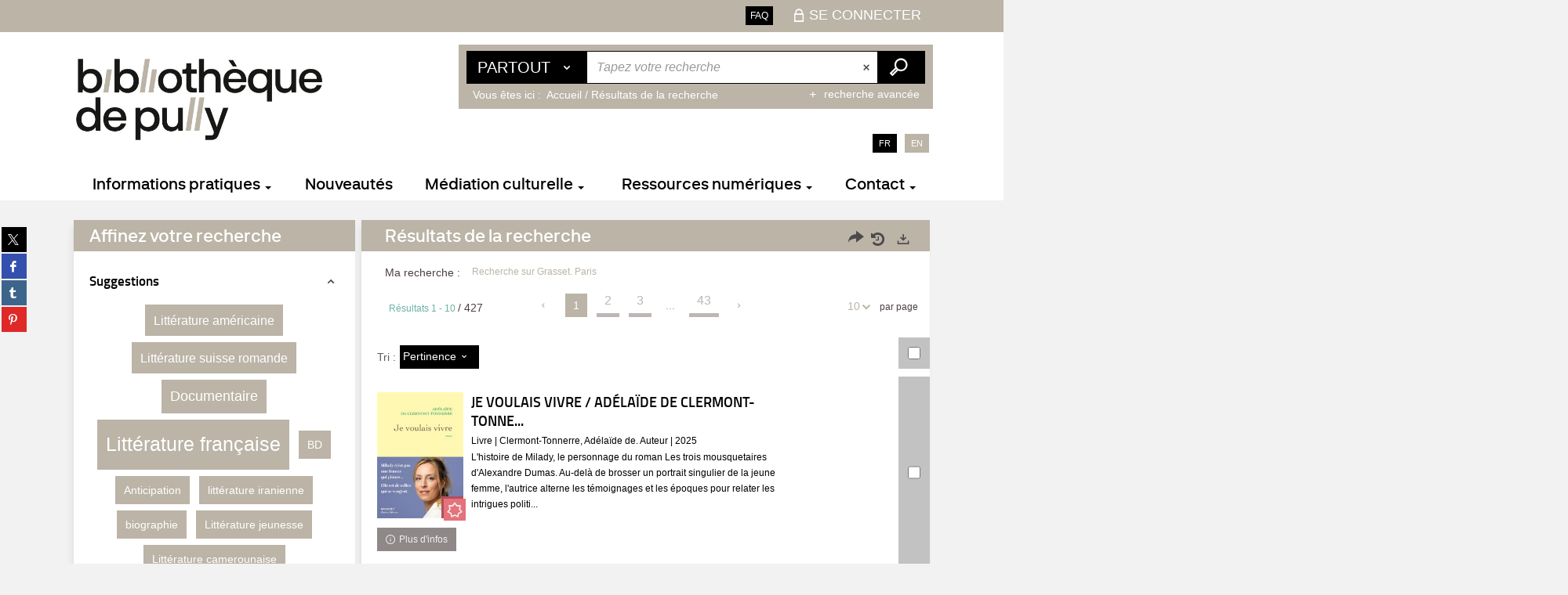

--- FILE ---
content_type: text/css
request_url: https://bibliotheque.pully.ch/ui/skins/VPULL/projet.css?v=24.3.9463.0
body_size: 7153
content:
@charset "utf-8";
/* CSS Document */

/* Report @import url(../standard/portal/front/style.css); */
/* Report @import url(../standard/portal/front/modeles.css); */
/******************Fonts****************/


@font-face {
    font-family: neurial_groteskbold;
    src: url('fonts/indian_type_foundry_-_neurial_grotesk_bold-webfont.woff2') format('woff2'),
         url('fonts/indian_type_foundry_-_neurial_grotesk_bold-webfont.woff') format('woff');
    font-weight: normal;
    font-style: normal;
}
@font-face {
    font-family: neurial_groteskmedium;
    src: url('fonts/indian_type_foundry_-_neurial_grotesk_medium-webfont.woff2') format('woff2'),
         url('fonts/indian_type_foundry_-_neurial_grotesk_medium-webfont.woff') format('woff');
    font-weight: normal;
    font-style: normal;
}

/*************Hide outline*************/
*:focus, *:hover {
	outline: 0 !important;
}
.x-webkit *:focus, *:focus {
	outline: 0 !important;
}
button:focus, .btn:focus {
	outline: 0 !important;
}
.btn-group > .btn:focus, .btn-group-vertical > .btn:focus {
	outline: 0;
}
.x-webkit *:focus, *:focus {
	outline: 0 !important;
}
button:focus, .btn:focus {
	outline: 0 !important;
}
ul.notes-echelle.js li.note-focus {
	outline: 0 !important;
}
.rsDefaultInv .rsArrow:hover, .rsDefaultInv .rsArrow:focus {
	outline: 0;
	border: none
}
.tt-input.form-control {
	border: none !important
}
/***************/
body {
	background: #f2f2f2;
	color: #000;
	font-family: Arial;
}
td {
	font-family: Arial;	
}
body, h2, h3, h4, h5, h6, td, pre, .panel-front > .x-panel-header span {
	font-weight: normal
}
h1 {
	font-size: 30px;
}
h2 {
	font-family: neurial_groteskbold;
    font-family: neurial_groteskmedium;
	font-weight: normal;
}

h1, h2, h3, h4 {
	font-weight: normal;
	color: #000;
}
h3 {
	font-size: 20px;
	font-weight: bold;
	line-height: 24px;
	color: #000;
}


a {
	text-decoration: none;
}
a:hover, a:focus {
}
p {
	color: #000;
	font-size: 16px
}
/***********Header***********/
header {
	background: #fff url('images/header.png') repeat-x center top;
}

/*****************Menu*****************/
#search-panel {
	background: transparent;
}
#menu-panel .panel-body {
	margin: 0 auto;
}
#menu-panel {
	border: none;
}
/*****************Logo*****************/

.navbar-brand {
	width: 320px;
	height: 150px;
	background: transparent url(images/brand.png) no-repeat left center;
	background-size: 100% auto;
}
.navbar-brand h1 {
	display: none
}
.navbar-header-after {
}
#share_social {
	z-index: 9999;
	display: none;
}
/*****************Search*****************/
.container-header {
	background: transparent;
}
#search-panel > .container {
	background: transparent;
}
#search-panel {
	background: transparent;
	padding: 0
}
#main_search_form {
	border: 1px solid #000
}
#globalScenarioMobile {
	background: #000;
	color: #fff
}
#globalScenarioMobile > li > a {
	color: #fff;
}
#globalScenarioMobile .active, #globalScenarioMobile .active:hover, #globalScenarioMobile .active:focus {
	color: #bbb4a7;
	background: #fff
}
#globalScenarioMobile > li > a:hover, #globalScenarioMobile > li > a:focus {
	color: #000;
	background: #fff
}
#globalAdvancedSearchLink {
	color: #fff;
	background: #bbb4a7;
	font-size: 14px;
	padding: 0 6px;
}
#globalAdvancedSearchLink:hover {
	text-decoration: underline
}
.tt-suggestion.tt-cursor {
	background: #bbb4a7;
}
#textfield, .clean-text-field {
	color: #1d1d1b;
	background: #fff;
	border: 1px solid #fff;
	height: 40px
}
.clean-text-field {
	padding: 0
}
#scenario-selection, #submit-search, .tt-hint {
	height: 40px;
	line-height: 39px;
}
.twitter-typeahead {
}
.clean-text-field {
	color: #4d4041;
	background: #fff;
	border: 1px solid #fff;
}
.clean-text-field {
}
.clean-text-field:hover {
}
.clean-text-field .icon-remove {
}
.site-btn a, .site-btn a:hover, .site-btn a:focus {
	color: #000000
}
.dropdown-menu .active > a, .dropdown-menu .active > a:hover, .dropdown-menu > .active > a:focus {
	background: #bbb4a7
}
#textfield, .tt-hint {
}
.site-btn a, .site-btn a:hover, .site-btn a:focus {
	color: #fff
}
.site-btn .caret {
	border-top: 4px solid #fff
}
.twitter-typeahead, #search-panel .input-group {
}
#scenario-selection {
}
#submit-search {
	width: 60px
}
.tt-hint, #textfield, .clean-text-field {
}
#scenario-selection, #submit-search {
}
.connectBox {
	background: #bbb4a7
}
#identite_utilisateur {
	color: #fff;
	font-size: 16px;
	font-style: normal;
	background: transparent;
	position: absolute;
	left: 0;
	top: 7px;
	padding: 2px 10px;
}
#nav_connexe {
	position: relative;
	background: #bbb4a7;
	padding: 0;
	min-height: 40px;
}
/*****************Ariane*****************/
#ariane {
	font-size: 14px;
	color: #fff;
	padding: 0 8px;
	background: #bbb4a7;
	display: inline-block;
}
#ariane .actif {
	font-weight: normal;
	color: #fff;
}
#ariane span.texte {
}
#ariane a {
	color:  #fff
}
#langue-btn {
	bottom: 20px;
	position: absolute;
	right: 0;
	z-index: 1;
}
#langue-btn li a {
	background: #bbb4a7;
	padding: 6px 8px;
	font-size: 11px;
	color: #fff;
}
#langue-btn a.active {
	background: #000;
	color: #fff
}
ul.pipe-separators li::after {
	display: none
}
/*****************Button*****************/
.btn {
	-moz-transition: all 0.35s ease;
	-webkit-transition: all 0.35s ease;
	-o-transition: all 0.35s ease;
	transition: all 0.35s ease
}
/*********Default***********/
.btn-default {
	background-color: #000;
	border-color: #000;
	color: #fff
}
.btn-default:hover, .btn-default:focus, .btn-default:active, .btn-default.active, .open .dropdown-toggle.btn-default {
	background-color: #bbb4a7;
	border-color: #bbb4a7;
	color: #fff
}
#search-panel .btn-default {
	background-color: #000;
	border-color: #000;
	color: #fff;
}
#search-panel .btn-default:hover, #search-panel .btn-default:focus, #search-panel .btn-default:active, #search-panel .btn-default.active, #search-panel .open .dropdown-toggle.btn-default {
	background-color: #000;
	border-color: #000;
	color: #fff
}
.btn-action {
	background-color: #bbb4a7;
	border-color: #bbb4a7;
	color: #fff;
}
.btn-action:hover, .btn-action:focus, .btn-action:active, .btn-action.active, .btn-action.disabled, .btn-action[disabled] {
	background-color: #000;
	border-color: #000;
	color: #fff;
}
.btn-primary {
	background-color: #bbb4a7;
	border-color: #bbb4a7;
	color: #fff;
}
.btn-primary:hover, .btn-primary:focus, .btn-primary:active, .btn-primary.active, .open .dropdown-toggle.btn-primary {
	background-color: #000;
	border-color: #000;
	color: #fff;
}
.btn-info {
	background-color: #bbb4a7;
	border-color: #bbb4a7;
	color: #fff;
}
.btn-info:hover, .btn-info:focus, .btn-info:active, .btn-info.active, .open .dropdown-toggle.btn-info {
	background-color: #000;
	border-color: #000;
	color: #fff;
}
.btn-validation {
	background-color: #000;
	border-color: #000;
	color: #fff;
}
.btn-validation:hover, .btn-validation:focus, .btn-validation:active, .btn-validation.active, .open .dropdown-toggle.btn-validation {
	background-color: #000;
	border-color: #000;
	color: #fff;
}
.btn-basket {
	background-color: #4D4041;
	border-color: #4D4041;
	color: #fff;
}
.btn-basket:hover, .btn-basket:focus, .btn-basket:active, .btn-basket.active, .btn-basket.disabled, .btn-basket[disabled] {
	background-color: #5b4c4c;
	border-color: #5b4c4c;
	color: #fff;
}
.memoriser .dropdown-toggle {
	border-top: 1px solid #fff;
}
.holdings-displaymode a {
	font-weight: normal;
}
h2.category_header {
	color: #bbb4a7;
}
#detail-notice .nav-tabs > li.active > a, #detail-notice .nav-tabs > li.active > a:hover, #detail-notice .nav-tabs > li.active > a:focus {
	background: #bbb4a7;
	border-color: #bbb4a7;
	font-size: 14px;
	color: #fff;
	font-weight: normal;
}
#detail-notice .nav-tabs > li {
	background-color: #fff;
}
#detail-notice .nav-tabs > li > a {
	padding: 2px 10px;
	text-transform: none;
	font-size: 14px;
	font-weight: normal;
}
#detail-notice .nav-tabs > li > a:hover, #detail-notice .nav-tabs > li > a:focus {
	background-color: #fff;
	border-color: #fff;
	border-radius: 0;
	font-weight: normal
}
#detail-notice .tab-content {
	background: #fff;
	font-size: 14px
}
#detail-notice .nav-tabs {
	border-bottom: 1px solid #bbb4a7;
	padding: 0 0 0 17px;
}
#detail-notice .nav-tabs>li {
	margin-bottom: 0px;
}
dt {
	font-weight: normal;
}
#documents_memorises .vignette_container, #resultats_recherche .vignette_container, #resultats_detail .vignette_container {
}
#resultats_detail .vignette_container {
	margin: 0 40px 0 0;
}
/*****************Content*****************/
.panel-front, .panel-selection {
	background: #fff;
	box-shadow: -3px 5px 10px -4px #d2d2d2;
	padding: 14px
}
.panel > .panel-heading h2, .panel-title, .panel-front > .x-panel-header {
	text-transform: none
}
.panel-front > h2, .panel-heading > h2 {
	color: #000;
	font-weight: normal;
	font-size: 22px;
}
/*********Themes**********/
/*******Pages themes***********/

/*********Thème 1**********/
.theme_1 {
	position: relative;
}
.theme_1 .panel-front, .theme_1 .panel-selection {
}
.theme_1 .panel-heading > h2 {
	background: #000;
	color: #fff;
	padding: 4px 13px;
}
.theme_1 .panel-heading .resize {
	color: #fff;
}
/*********Thème 2**********/
.theme_2 {
	position: relative;
}
.theme_2 .panel-front, .theme_2 .panel-selection {
}
.theme_2 .panel-heading > h2 {
	background: #bbb4a7;
	color: #fff;
	padding: 4px 13px;
}
.theme_2 .panel-heading .resize {
	color: #fff;
}
/*********Thème 3**********/
.theme_3 {
	position: relative;
}
.theme_3 .panel-front, .theme_3 .panel-selection {
}
.theme_3 .panel-heading > h2 {
	background: #868688;
	color: #fff;
	padding: 4px 13px;
}
.theme_3 .panel-heading .resize {
	color: #fff;
}
/*********Thème 4**********/
.theme_4 {
	position: relative;
}
.theme_4 .panel-front, .theme_4 .panel-selection {
	padding: 0
}
.theme_4 .panel-heading > h2 {
	display: none
}
#portal .theme_4 .panel-body {
	padding: 0
}

/*********Thème 5**********/

.theme_5 .panel-heading > h2 {
	background: #f2f2f2;
	color: #000;
	padding: 4px 13px;
}


/*************************/
.royalSlider {
	/*overflow: hidden*/
}
.rs-railsWithCaption .royalSlider {
   height: auto
}
/***************/

.carousel .webframe-ermes-carousel {
	background: #5f9bd7;
	font-family: arial
}
.carousel .webframe-ermes-carousel h2, .carousel_3 h3 {
	color: #5f5b5b
}
.carousel .webframe-ermes-carousel .panel-heading {
	display: none
}
.carousel .carousel_3 h2 {
	color: #fff
}
.carousel .carousel_3 h3 {
	font-size: 16px;
	font-weight: bold;
	color: #fff
}
.carousel .carousel_3 p {
	color: #fff;
	font-size: 13px;
	text-align: justify;
}
.carousel .webframe-ermes-carousel .panel-body {
	padding: 0 !important
}
.carousel .bs-bullets .rsNavSelected button, .carousel .bs-bullets button:focus {
	background: #bbb4a7;
	border-color: #bbb4a7;
	border-radius: 0
}
.carousel .bs-bullets button, .carousel .bs-bullets button:active, .carousel .bs-bullets button:hover {
	background: transparent;
	border-color: #bbb4a7;
	border-radius: 0
}
.carousel_3 {
	display: inline-block
}
.carousel_3 .slider_container {
	width: 40%;
	padding: 20px;
	background: #bbb4a7;
}
.carousel_3 .slider_thumb {
	width: 60%;
	float: right
}
.carousel_3 a {
	color: #fff
}
#notice_longue p {
	margin: 2px 0;
	text-align: justify;
}
/*************************/
p.template-info {
	font-size: 14px;
	font-weight: normal;
	line-height: 18px;
	color: #000
}
.template-title {
	color: #000;
	font-weight: bold;
	font-size: 18px;
}
#resultats_recherche {
}
#aside {
}
#aside .panel-front.panel-search-container {
	background: #fff
}
#options_resultat #options_resultat .panel-heading > h2 {
	padding-right: 30px;
	font-size: 30px;
	text-align: center;
	background-color: transparent;
	margin: 0 14px;
	padding: 14px 10px;
	border-bottom: 1px solid #000;
}
#options_resultat .panel-heading {
	padding: 8px 20px
}
#options_resultat .panel-heading {
	background: #bbb4a7
}
#options_resultat .panel-body .panel-heading {
	background: none
}
#resultats_recherche .panel-front.panel-search-container .panel-heading {
	background: #bbb4a7;
	padding: 8px 30px;
}
#resultats_recherche .panel-heading > h2 {
	color: #fff;
}
#options_resultat .panel-body, #options_document .panel-body {
	padding: 20px 0 0 0;
	;
}
#options_resultat .panel-heading > h2 {
	color: #fff
}
.panel-title {
	text-transform: none;
	font-size: 17px;
	
	font-weight: bold
}
.badge {
	color: #bbb4a7;
	font-size: 12px
}
.searchContainer p {
	font-size: 12px;
	margin: 15px 5px;
}
.facet-controls > a {
	color: #bbb4a7;
	text-transform: uppercase;
}
/**************************/
#facet_container .icon-resize-full {
	background: transparent url('images/down.png') no-repeat center center;
	display: block;
	width: 22px;
	height: 22px
}
#facet_container .icon-resize-small {
	background: transparent url('images/up.png') no-repeat center center;
	display: block;
	width: 22px;
	height: 22px
}
#facet_container .icon-resize-full:before {
	display: none
}
#facet_container .icon-resize-small:before {
	display: none
}
#criteres_recherche p, #description_resultats, .taille_page {
	color: #4d4041;
}
a.btn.btn-action.btn-xs.disabled {
	background: transparent;
	border: none;
	color: #bbb4a7;
	opacity: 1
}
.pagination > li > a, .pagination > li > span {
	background-color: transparent;
	border: none;
	border-bottom: none;
	color: #bbb4a7;
	font-size: 14px;
}
.pagination > .active > a, .pagination > .active > span, .pagination > .active > a:hover, .pagination > .active > span:hover, .pagination > .active > a:focus, .pagination > .active > span:focus {
	background-color: #bbb4a7;
	border: #bbb4a7;
	border-bottom: none;
	color: #fff;
}
.btn-group.pageSize-container button {
	color: #bbb4a7;
}
.displaymode-icon-container .active, .siteRestriction-icon-container .active, .pageSize-container .active, .sort-order .active {
	background-color: #bbb4a7;
	color: #fff
}
.displaymode-icon-container a.active:hover,  .siteRestriction-icon-container a.active:hover,  .pageSize-container a.active:hover,  .sort-order a.active:hover {
	color: #fff
}
.btn-group.pageSize-container.open .dropdown-menu > li > a {
	color: #bbb4a7;
}
.displaymode-icon-container a.active:hover, .siteRestriction-icon-container a.active:hover, .pageSize-container a.active:hover, .sort-order a.active:hover {
	background-color: #bbb4a7;
}
.displaymode-icon-container.desktop button, .siteRestriction-icon-container.desktop button, .sort-order button {
	background-color: #000;
	color: #fff
}
.search-icon-container > a {
	color: #fff;
}
.additional-infos {
	color: #4d4041;
}
#resultats .select {
	background-color: #c2c2c2;
}
#resultats > ul > li.on {
	background-color: #fff;
}
#resultats > ul > li {
	background-color: #fff;
	border-bottom: 4px solid #fff;
	padding: 0;
}
.select-all {
	background-color: #c2c2c2;
}
#multi_selection_simple .bouton_detail, #multi_selection .bouton_detail {
	color: #bbb4a7;
}
#multi_selection h2 {
	font-size: 26px;
}
#multi_selection a.removeItem {
	color: #bbb4a7;
}
/******************/
#modeDisplayVignet .notice.notice_courte, #modeDisplayVignet .statut, #modeDisplayVignet .statut-disabled {
	position: relative;
	background: #4d4041
}
#modeDisplayVignet .informationVignet {
	display: block;
	padding: 10px;
	position: absolute;
	bottom: 0;
	width: 100%;
	background: transparent url('images/br_tr.png') repeat center center;
}
#modeDisplayVignet .paragraph-end {
	display: none
}
#modeDisplayVignet .subTitleVignet {
	color: #fff;
	white-space: normal;
}
.obtain-document-link-vignet, #modeDisplayVignet .statut, #modeDisplayVignet .noStatus {
	padding: 5px 10px;
	position: absolute;
	width: 5%;
	top: 0;
	bottom: auto;
	border-radius: 0;
}
#modeDisplayVignet .vignette_document .icon-new {
	z-index: 1;
}
#modeDisplayVignet .vignette_document {
	line-height: 100%;
}
#modeDisplayVignet .titleVignet, #containerSearchList .titleVignet {
	color: #fff;
	font-weight: normal;
}
.facetList.nav-pills > li > a {
	padding: 2px 10px;
}
h4.media-heading {
/*margin: 0 0 5px;
	color: #5f5b5b;
	text-transform: uppercase*/
}
.mobile-navigation, .mobile-navigation > .btn-group, .mobile-navigation .btn, .mobile-navigation .btn.precedent, .mobile-navigation .btn.suivant {
	background-color: #bbb4a7;
}
.nav-pills>li.active>a, .nav-pills>li.active>a:hover, .nav-pills>li.active>a:focus {
	background-color: #bbb4a7;
}
.myaccount-activity .myaccount-welcome .user-name a, .myaccount-profile .account-label {
	color: #bbb4a7;
}
.myaccount-rights ul li.reader-right {
	background-color: #bbb4a7;
}
h3.category_header {
	background-color: #bbb4a7;
	color: #fff;
}
#detail-holdings [class|="detail-holds"] thead th, .detail-subscriptions thead th, #detail-holdings [class|="detail-holds"] thead td, .detail-subscriptions thead td {
	background-color: #000;
	color: #fff;
	font-weight: bold;
}
.panel-front > .x-panel-header span {
	color: #bbb4a7
}
.rs-textualFrieze .rsThumb.rsNavSelected {
	background-color: #ddd;
}
.x-panel-default {
	background: #F3F3F3;
}
#notice_longue > .panel > .panel-body {
	background: #eee;
}
/*****************Footer*****************/
footer {
	background: #bbb4a7;
	color: #fff;
	font-size: 16px
}
footer .container .col-md-12 {
	float: left;
	width: 100%
}
footer .container {
}
footer a, footer a:hover, footer a:focus, footer [class^="icon-"], footer [class*=" icon-"] {
	color: #fff
}
footer .container ul li, .label-ermes {
	color: #fff;
	
}
footer div.footer-mobile [class^="icon-"], footer.footer-mobile [class*=" icon-"] {
	color: #fff
}
#mobile-actions .caret {
	border-top: 4px solid #fff;
}
.col-md-12.hd_ftt {
	text-align: center
}
.col-md-12.hd_ftt a {
	font-size: 16px;
	border-bottom: 1px solid #fff;
	padding: 12px 0;
	display: inline-block;
}
.col-md-12.ft_ftt {
	text-align: center;
	border-top: 1px solid #fff;
}
.col-md-12.ft_ftt li a {
	padding: 10px 0;
	display: inline-block;
}
.col-md-12.ct_ftt span {
	display: block;
	font-size: 14px
}
.col-md-12.ct_ftt {
	margin: 20px 0;
}
.col-md-3.ft_logos a:nth-child(1) {
	width: 66px;
	height: 66px;
	display: inline-block;
	background: transparent url('images/ft_lgo.png') no-repeat center center;
	text-indent: -9999px
}
.col-md-3.ft_logos a:nth-child(2) {
	width: 203px;
	height: 66px;
	display: inline-block;
	background: transparent url('images/ft_lgt.png') no-repeat center center;
	text-indent: -9999px
}
.col-md-12.ct_ftt #share_social {
	position: relative;
	display: inline-block;
}
.col-md-12.ct_ftt #share_social li {
	padding: 0
}
.col-md-12.ct_ftt #share_social li a {
	margin: 0
}
.col-md-12.ct_ftt #share_social li a:hover {
	text-decoration: none
}

/******************Responsive devices*******************/

/* Full HD · width: 1920px */
@media (min-width: 1920px) {
}

/* Kindle landscape · width: 1024px */
/* iPad landscape · width: 1024px */



@media (min-width: 1025px) {
}

@media (min-width: 1024px) {
#search-panel .panel-body {
	width: 55%;
	margin: 0 auto;
	float: none;
	background: #bbb4a7;
	padding: 8px 10px;
	position: absolute;
	right: 0;
	top: -155px;
	z-index: 1;
}
}

@media (max-width: 1024px) {
#ermes_main_menu li.LEVEL1 {
	font-size: 18px;
}
}

@media (max-width: 992px) {
#langue-btn {
	bottom: 111px;
}
}

@media (max-width: 800px) {
.carousel_3 .slider_container {
	width: 100%;
	padding: 20px;
	float: left;
	position: relative;
}
.carousel_3 .slider_thumb {
	width: 100%;
	float: left;
}
}

@media (min-width: 769px) {
}

/* iPad portrait  width: 768px */
@media (min-width: 768px) {
.navbar>.container .navbar-brand {
	margin: 12px 0 10px 0;
}
.container>.navbar-header, .container>.navbar-collapse {
	width: 100%
}
header {
	border-top: none;
}
#menu-panel {
	border-top: none;
	background: transparent;
}
.statut, .statut-disabled, .statut-primaryDoc {
	background-color: #eee;
}
.btn-account {
	background: #bbb4a7;
	font-size: 18px;
	color: #fff;
	text-transform: uppercase;
	padding: 7px 14px;
}
.btn-account:hover, .btn-account:focus, .btn-account:active, .btn-account.active, .open .dropdown-toggle.btn-account {
	color: #fff;
}
.button-my-account {
}
.btn-account i {
}
.register_user_link, .register_user_link:hover {
	color: #fff;
}
.connectBox {
	padding-bottom: 6px;
	padding-top: 6px;
}
/*******************/

#ermes_main_menu {
	width: 100%;
	background: transparent;
	padding: 0;
	display: table
}
#ermes_main_menu li.LEVEL1 {
	width: auto;
	background: #fff;
	border: none;
	margin: 0;
	border-top: none;
	float: none;
	display: table-cell;
	font-size: 20px;
}
#ermes_main_menu li.LEVEL1 > a {
	padding: 12px;
	color: #000;
	font-weight: normal;
	text-transform: none;
	height: 100%;
	display: block;
	width: 100%;
	line-height: 100%;
    font-family: neurial_groteskmedium;
}
#ermes_main_menu li.LEVEL1 > a:hover,
#ermes_main_menu li:hover > a {
	background: #bbb4a7;
	color: #fff;
}
#ermes_main_menu .dropdown-menu {
	background: #fff;
	border: none;
	padding: 0;
	border-radius: 0;
	margin-top: 0px;
}
#ermes_main_menu .dropdown-menu>li>a {
	color: #000;
	font-size: 20px;
	text-align: center;
	text-transform: none
}
#ermes_main_menu .dropdown-menu>li>a:hover, #ermes_main_menu .dropdown-menu>li:hover>a {
	background: #bbb4a7;
	color: #fff
}
#ermes_main_menu li.LEVEL1 .caret, #ermes_main_menu li.LEVEL1 a:hover .caret {
	border-bottom-color: #000;
	border-top-color: #000;
}
#ermes_main_menu li.LEVEL1 > a:hover .caret, #ermes_main_menu li:hover > a .caret {
	border-bottom-color: #fff;
	border-top-color: #fff;
}
/*************Rich Menu***************/

#nav-rich-menu {
	width: 100%;
	background: transparent;
	padding: 0;
	display: table
}
#nav-rich-menu li {
	width: auto;
	background: #fff;
	border: none;
	margin: 0;
	border-top: none;
	float: none;
	display: table-cell
}
#nav-rich-menu li > a {
	padding: 12px;
	color: #bbb4a7;
	font-weight: bold;
	text-transform: none;
	height: 100%;
	display: block;
	width: 100%;
	font-size: 18px;
}
#nav-rich-menu li > a:hover, #nav-rich-menu li:hover > a {
	background: #bbb4a7;
	color: #fff;
}
#nav-rich-menu li:first-child {
	margin-left: 0;
	border-left: none;
	width: 60px;
}
#nav-rich-menu li:first-child a {
	background: #fff url('images/home.png') no-repeat center center;
	text-indent: -9999px;
}
/********************/

#nav-rich-menu li .dropdown {
	background: #fff;
}
#nav-rich-menu li .dropdown .dropdown_container {
	color: #fff;
	font-size: 18px;
	text-align: left;
}
#nav-rich-menu li .dropdown_container a {
	background: #fff
}
#nav-rich-menu li .dropdown_container a:hover {
	background: #bbb4a7
}
#nav-rich-menu .title_menu h4 {
	color: #000;
	font-size: 18px;
	margin: 0;
	padding: 6px;
	font-weight: normal;
	text-transform: none;
}
.title_menu {
}
.title_menu p {
	color: #000;
}
#nav-rich-menu li .dropdown_container a:hover .title_menu p, #nav-rich-menu li .dropdown_container a:hover .title_menu h4 {
	color: #fff;
	background: none
}
#nav-rich-menu .illustration {
}
#nav-rich-menu .illustration img {
}
.rich-item > .clearfix {
	display: none
}
/******************/

}

@media (max-width: 768px) {
#admin-actions, #mobile-actions {
	background: #bbb4a7;
	box-shadow: none;
}
header {
	background: transparent
}
body {
	background: #ffffff;
}
}

@media (max-width: 767px) {
}

/* iPhone 6 Plump landscape · width: 736px */
@media (max-width: 736px) {
}

/* iPhone 6 landscape · width: 667px */
@media (max-width: 667px) {
}

/* Kindle portrait · width: 600px */
/* Android (Nexus 4) landscape · width: 600px */

@media (max-width: 600px) {
.navbar-brand {
	width: 153px;
	height: 114px;
	background-size: 100%;
}
}

/* iPhone 5 Retina regardless of IOS version */
/* iPhone 5 landscape · width: 568px */

@media (max-width: 568px) {
}

/*iPhone 3+4 landscape · width: 480px*/

@media (max-width: 480px) {
}

/*iPhone 6 Plump portrait · width: 414px*/
@media (max-width: 414px) {
}

/*Android (Nexus 4) portrait · width: 384px*/


@media (max-width: 384px) {
#ariane {
	font-size: 12px;
	color: #bbb4a7;
	padding: 0 8px;
	background: #fff;
	display: inline-block;
	width: 100%;
}
#ariane .actif {
	font-weight: normal;
	color: #bbb4a7;
}
}

/*Crappy Android landscape · width: 320px*/
/*iPhone 5 portrait · width: 320px*/
/*iPhone 3+4 portrait · width: 320px*/

@media (max-width: 320px) {
}

/*Crappy Android portrait · width: 240px*/


@media (max-width: 240px) {
}



.facetList .badge {
    color: #000;
}

.anonymous-info .btn[data-v-a026d4e8] {
    background-color: #000;
}
.alert-warning[data-v-a026d4e8] {
    border-left: 10px solid #bbb4a7;
}

.btn-warning {
    background-color: #bbb4a7;
    border-color: #bbb4a7;
}
a.btn-technicalReport {
    background-color: #000;
    border-color: #000;
}
.user-name {
    color: #000;
}
.alert-info {
    color: #000;
    background-color: #fff;
    border-color: #fff;
}
.summary-details .valid {
    color: #000;
}
